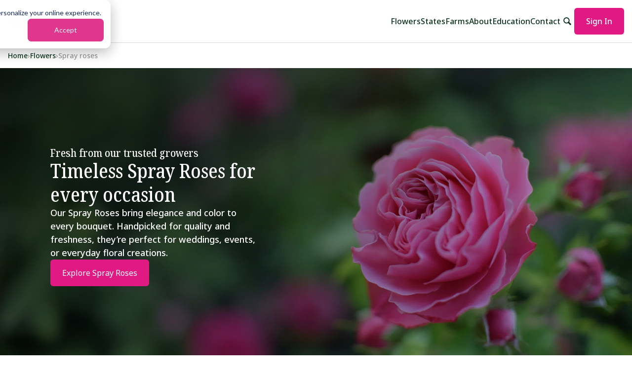

--- FILE ---
content_type: text/html;charset=utf-8
request_url: https://www.ibuyflowers.com/flowers/categories/spray_roses
body_size: 8023
content:
<!doctype html><html lang="en"><head>
    <link rel="preconnect" href="https://fonts.googleapis.com">
    <link rel="preconnect" href="https://fonts.gstatic.com" crossorigin>
    <link href="https://fonts.googleapis.com/css2?family=Noto+Sans:ital,wght@0,100..900;1,100..900&amp;family=Noto+Serif:ital,wdth,wght@0,62.5..100,100..900;1,62.5..100,100..900&amp;display=swap" rel="stylesheet">

    <meta charset="utf-8">

    <!-- -->
     
    <!-- -->

    
    <title>Spray Roses</title>
     
    <link rel="shortcut icon" href="https://7574663.fs1.hubspotusercontent-na1.net/hubfs/7574663/ibuyflowers-icon-1.png">
    
    <meta name="description" content="Discover premium flowers from trusted growers. Choose from 9,000+ varieties with fresh blooms, free shipping, and risk-free orders.">

    <!-- Optional SEO and Social Enhancements -->
    <link rel="canonical" href="https://www.ibuyflowers.com/flowers/categories/spray_roses">

    <!-- Robots control (default allows indexing) -->
    <meta name="robots" content="index, follow">

    <!-- Open Graph & Twitter Meta Tags for social sharing -->
    <meta property="og:title" content="Spray Roses">
    <meta property="og:description" content="Discover premium flowers from trusted growers. Choose from 9,000+ varieties with fresh blooms, free shipping, and risk-free orders.">
    <meta property="og:image" content="https://7574663.fs1.hubspotusercontent-na1.net/hubfs/7574663/raw_assets/public/themes/ibf-theme-2025/src/assets/images/social-share-default.jpg">
    <meta name="twitter:image" content="https://7574663.fs1.hubspotusercontent-na1.net/hubfs/7574663/raw_assets/public/themes/ibf-theme-2025/src/assets/images/social-share-default.jpg">
    <meta property="og:image:width" content="1200">
    <meta property="og:image:height" content="630">
    <meta property="og:image:alt" content="iBuyFlowers - Fresh Flowers Delivered">
    <meta property="og:url" content="https://www.ibuyflowers.com/flowers/categories/spray_roses">
    <meta name="twitter:card" content="summary_large_image">

    <!-- Preload key assets for performance -->
    <link rel="preload" as="style" href="https://7574663.fs1.hubspotusercontent-na1.net/hubfs/7574663/hub_generated/template_assets/1/195290933098/1769420474048/template_main.min.css">
    <!-- Example font preload (optional) -->
    <!-- <link rel="preload" as="font" href="" type="font/woff2" crossorigin> -->

    <!-- Hotjar Tracking Code for https://www.ibuyflowers.com -->
    <script>
      (function (h, o, t, j, a, r) {
        h.hj =
          h.hj ||
          function () {
            (h.hj.q = h.hj.q || []).push(arguments);
          };
        h._hjSettings = { hjid: 1608587, hjsv: 6 };
        a = o.getElementsByTagName('head')[0];
        r = o.createElement('script');
        r.async = 1;
        r.src = t + h._hjSettings.hjid + j + h._hjSettings.hjsv;
        a.appendChild(r);
      })(window, document, 'https://static.hotjar.com/c/hotjar-', '.js?sv=');
    </script>

    <!-- Global site tag (gtag.js) - Google Ads: AW-869926913 -->
    <script async src="https://www.googletagmanager.com/gtag/js?id=AW-869926913"></script>
    <script>
      window.dataLayer = window.dataLayer || [];
      function gtag() {
        dataLayer.push(arguments);
      }
      gtag('js', new Date());
      gtag('config', 'AW-869926913');
    </script>

    <!-- Structured Data: Website Schema -->
    <script type="application/ld+json">
      {
        "@context": "https://schema.org",
        "@type": "WebSite",
        "name": "iBuyFlowers",
        "url": "https://www.ibuyflowers.com",
        "potentialAction": {
          "@type": "SearchAction",
          "target": "https://www.ibuyflowers.com/search?query={search_term_string}",
          "query-input": "required name=search_term_string"
        }
      }
    </script>

         <meta name="viewport" content="width=device-width, initial-scale=1">

    
    <meta property="og:description" content="Discover premium flowers from trusted growers. Choose from 9,000+ varieties with fresh blooms, free shipping, and risk-free orders.">
    <meta property="og:title" content="Spray Roses">
    <meta name="twitter:description" content="Discover premium flowers from trusted growers. Choose from 9,000+ varieties with fresh blooms, free shipping, and risk-free orders.">
    <meta name="twitter:title" content="Spray Roses">

    

    
  <script id="hs-search-input__valid-content-types" type="application/json">
    [
      
        "SITE_PAGE",
      
        "LANDING_PAGE",
      
        "BLOG_POST",
      
        "LISTING_PAGE",
      
        "KNOWLEDGE_ARTICLE",
      
        "HS_CASE_STUDY"
      
    ]
  </script>

    <style>
a.cta_button{-moz-box-sizing:content-box !important;-webkit-box-sizing:content-box !important;box-sizing:content-box !important;vertical-align:middle}.hs-breadcrumb-menu{list-style-type:none;margin:0px 0px 0px 0px;padding:0px 0px 0px 0px}.hs-breadcrumb-menu-item{float:left;padding:10px 0px 10px 10px}.hs-breadcrumb-menu-divider:before{content:'›';padding-left:10px}.hs-featured-image-link{border:0}.hs-featured-image{float:right;margin:0 0 20px 20px;max-width:50%}@media (max-width: 568px){.hs-featured-image{float:none;margin:0;width:100%;max-width:100%}}.hs-screen-reader-text{clip:rect(1px, 1px, 1px, 1px);height:1px;overflow:hidden;position:absolute !important;width:1px}
</style>

<link rel="stylesheet" href="https://7574663.fs1.hubspotusercontent-na1.net/hubfs/7574663/hub_generated/template_assets/1/195290933098/1769420474048/template_main.min.css">
<link rel="stylesheet" href="https://7052064.fs1.hubspotusercontent-na1.net/hubfs/7052064/hub_generated/module_assets/1/-2712622/1769462030952/module_search_input.min.css">
<link rel="stylesheet" href="https://7574663.fs1.hubspotusercontent-na1.net/hubfs/7574663/hub_generated/module_assets/1/196036193938/1764598515998/module_spotlight-banner-dynamic.min.css">
<link rel="stylesheet" href="https://7574663.fs1.hubspotusercontent-na1.net/hubfs/7574663/hub_generated/module_assets/1/195399261625/1768233064075/module_usps.min.css">
<link rel="stylesheet" href="https://7574663.fs1.hubspotusercontent-na1.net/hubfs/7574663/hub_generated/module_assets/1/197183412815/1765532393382/module_form-section.min.css">
    

    
    <link rel="canonical" href="https://www.ibuyflowers.com/flowers/categories/spray_roses">

<!-- Google Tag Manager -->
<script>(function(w,d,s,l,i){w[l]=w[l]||[];w[l].push({'gtm.start':
new Date().getTime(),event:'gtm.js'});var f=d.getElementsByTagName(s)[0],
j=d.createElement(s),dl=l!='dataLayer'?'&l='+l:'';j.async=true;j.src=
'https://www.googletagmanager.com/gtm.js?id='+i+dl;f.parentNode.insertBefore(j,f);
})(window,document,'script','dataLayer','GTM-WV7H9FV');</script>
<!-- End Google Tag Manager -->
<meta property="og:url" content="https://www.ibuyflowers.com/flowers/categories/spray_roses">
<meta name="twitter:card" content="summary">
<meta http-equiv="content-language" content="en">







    <!-- HubSpot tracking code -->
    <script type="text/javascript" id="hs-script-loader" async defer src="https://js.hs-scripts.com/7574663.js"></script>
  <meta name="generator" content="HubSpot"></head>
  <body>
    <div class="body-wrapper   hs-content-id-197529489713 hs-site-page page ">
       <div data-global-resource-path="themes/ibf-theme-2025/src/templates/partials/header.html"><header class="ibf-header">
  <a href="#main-content" class="header__skip">Skip to content</a>

  <div class="ibf-header-container">
    <div class="ibf-header-left">
      <div id="hs_cos_wrapper_site_logo" class="hs_cos_wrapper hs_cos_wrapper_widget hs_cos_wrapper_type_module widget-type-logo" style="" data-hs-cos-general-type="widget" data-hs-cos-type="module">
  






















  
  <span id="hs_cos_wrapper_site_logo_hs_logo_widget" class="hs_cos_wrapper hs_cos_wrapper_widget hs_cos_wrapper_type_logo" style="" data-hs-cos-general-type="widget" data-hs-cos-type="logo"><a href="http://www.ibuyflowers.com" id="hs-link-site_logo_hs_logo_widget" style="border-width:0px;border:0px;"><img src="https://7574663.fs1.hubspotusercontent-na1.net/hub/7574663/hubfs/ibf-logo-pink.png?width=347&amp;height=62&amp;name=ibf-logo-pink.png" class="hs-image-widget " height="62" style="height: auto;width:347px;border-width:0px;border:0px;" width="347" alt="ibuyflowers" title="ibuyflowers" loading="eager" srcset="https://7574663.fs1.hubspotusercontent-na1.net/hub/7574663/hubfs/ibf-logo-pink.png?width=174&amp;height=31&amp;name=ibf-logo-pink.png 174w, https://7574663.fs1.hubspotusercontent-na1.net/hub/7574663/hubfs/ibf-logo-pink.png?width=347&amp;height=62&amp;name=ibf-logo-pink.png 347w, https://7574663.fs1.hubspotusercontent-na1.net/hub/7574663/hubfs/ibf-logo-pink.png?width=521&amp;height=93&amp;name=ibf-logo-pink.png 521w, https://7574663.fs1.hubspotusercontent-na1.net/hub/7574663/hubfs/ibf-logo-pink.png?width=694&amp;height=124&amp;name=ibf-logo-pink.png 694w, https://7574663.fs1.hubspotusercontent-na1.net/hub/7574663/hubfs/ibf-logo-pink.png?width=868&amp;height=155&amp;name=ibf-logo-pink.png 868w, https://7574663.fs1.hubspotusercontent-na1.net/hub/7574663/hubfs/ibf-logo-pink.png?width=1041&amp;height=186&amp;name=ibf-logo-pink.png 1041w" sizes="(max-width: 347px) 100vw, 347px"></a></span>
</div>
    </div>

    <div class="ibf-header-right">
      <button class="menu-toggle" aria-label="Toggle menu" aria-expanded="false" aria-controls="primary-navigation">
        <span></span>
        <span></span>
        <span></span>
      </button>
      <nav id="primary-navigation" class="ibf-header-nav">
        <a href="/flowers">Flowers</a>
        <a href="/states">States</a>
        <a href="/farms/countries">Farms</a>
        <a href="/about">About</a>
        <a href="/education">Education</a>
        <a href="/contact">Contact</a>

        <!-- 🔍 Search icon -->

        <button class="search-toggle" aria-label="Open search">
          <svg width="20px" height="20px" viewbox="0 0 20 20" xmlns="http://www.w3.org/2000/svg">
            <path d="M17.545 15.467l-3.779-3.779a6.15 6.15 0 0 0 .898-3.21c0-3.417-2.961-6.377-6.378-6.377A6.185 6.185 0 0 0 2.1 8.287c0 3.416 2.961 6.377 6.377 6.377a6.15 6.15 0 0 0 3.115-.844l3.799 3.801a.953.953 0 0 0 1.346 0l.943-.943c.371-.371.236-.84-.135-1.211zM4.004 8.287a4.282 4.282 0 0 1 4.282-4.283c2.366 0 4.474 2.107 4.474 4.474a4.284 4.284 0 0 1-4.283 4.283c-2.366-.001-4.473-2.109-4.473-4.474z" />
          </svg>
        </button>

        <!-- Hidden search bar -->
        <div class="ibf-header-search">
          <div id="hs_cos_wrapper_site_search" class="hs_cos_wrapper hs_cos_wrapper_widget hs_cos_wrapper_type_module" style="" data-hs-cos-general-type="widget" data-hs-cos-type="module">




  








<div class="hs-search-field">

    <div class="hs-search-field__bar">
      <form data-hs-do-not-collect="true" action="/hs-search-results">
        
        <input type="text" class="hs-search-field__input" name="term" autocomplete="off" aria-label="Search" placeholder="Search...">

        
          
            <input type="hidden" name="type" value="SITE_PAGE">
          
        
          
        
          
            <input type="hidden" name="type" value="BLOG_POST">
          
        
          
        
          
        
          
        

        
      </form>
    </div>
    <ul class="hs-search-field__suggestions"></ul>
</div></div>
        </div>

        <a href="https://app.ibuyflowers.com/shopping/home" class="btn btn-primary">
          Sign In
        </a>
      </nav>
    </div>
  </div>
  <script>
    const toggleButton = document.querySelector('.menu-toggle');
    const nav = document.querySelector('.ibf-header-nav');
    const html = document.documentElement;
    const body = document.body;

    toggleButton.addEventListener('click', function () {
      this.classList.toggle('active');
      nav.classList.toggle('active');

      const expanded = this.getAttribute('aria-expanded') === 'true' || false;
      this.setAttribute('aria-expanded', !expanded);

      // 🔒 Lock scroll when menu is open
      if (nav.classList.contains('active')) {
        body.classList.add('no-scroll');
        html.classList.add('no-scroll');
      } else {
        body.classList.remove('no-scroll');
        html.classList.remove('no-scroll');
      }
    });

    const searchToggle = document.querySelector('.search-toggle');
    const searchContainer = document.querySelector('.ibf-header-search');

    if (searchToggle && searchContainer) {
      searchToggle.addEventListener('click', function () {
        searchContainer.classList.toggle('active');
      });
    }
  </script>
</header></div> 

      <main id="main-content" class="main-content">
        
        <!-- ignore -->
         
        <!-- ignore -->
        
        <!-- ignore -->
        
        <!-- ignore -->
                     
        <div class="breadcrumb-container flex-row j-c-center">
          <nav class="breadcrumbs container max-12 flex-row gap-10">
            <a href="/">Home</a>

               
            <span class="divider">›</span>

            
            <a href="/flowers">Flowers</a>
                 
            <span class="divider">›</span>
            <span class="current">Spray roses</span>
             
          </nav>
        </div>
          
        <!-- ignore -->
        
<!-- Section -->

<!-- Section -->
<div id="hs_cos_wrapper_spotlight_banner_dynamic" class="hs_cos_wrapper hs_cos_wrapper_widget hs_cos_wrapper_type_module" style="" data-hs-cos-general-type="widget" data-hs-cos-type="module"><section id="spotlight-banner-dynamic" class="spotlight-banner bg-image white-text gradient-overlay" style="background-image: url('https://7574663.fs1.hubspotusercontent-na1.net/hubfs/7574663/IBF-theme-2025/images/flowers/spray_rose.jpg');">
  
  <div class="container max-10 flex-column gap-24px">
    <!-- Mobile Image -->
    
    <div class="aspect-ratio-container hidden-image">
      <img src="https://7574663.fs1.hubspotusercontent-na1.net/hubfs/7574663/IBF-theme-2025/images/flowers/spray_rose.jpg" alt="spray_rose" loading="eager">
    </div>
    

    <!-- Content Container -->
    <div class="spotlight-banner-content container max-4 flex-column a-i-start gap-1">
      <div class="intro-text-container container flex-column gap-5">
        
        <h4 class="t-left">Fresh from our trusted growers</h4>
         
        <h1 class="large">Timeless Spray Roses for every occasion</h1>
         
        <p class="t-left">Our Spray Roses bring elegance and color to every bouquet. Handpicked for quality and freshness, they’re perfect for weddings, events, or everyday floral creations.</p>
        
      </div>

      
      <a href="#all-flowers" class="btn btn-primary">
        Explore Spray Roses
      </a>
      
    </div>
  </div>
</section></div>
<!-- Section -->
<div id="hs_cos_wrapper_usps" class="hs_cos_wrapper hs_cos_wrapper_widget hs_cos_wrapper_type_module" style="" data-hs-cos-general-type="widget" data-hs-cos-type="module">

<section id="usp-section" class="usp-section cream">
  <div class="container max-12 flex-row z-10 a-i-center gap-1">
     
       

    <div class="container flex-row a-i-center j-c-center gap-1">
      <img src="https://7574663.fs1.hubspotusercontent-na1.net/hubfs/7574663/raw_assets/public/themes/ibf-theme-2025/src/assets/images/icons/Icons_Flower_Green.png" class="img-square" alt="USP icon" loading="eager">
      <div class="flex-column gap-25">
        <p class="bold">9,000+ varieties available</p>
        <p>Broadest assortment in the U.S.</p>
      </div>
    </div>

     
       

    <div class="container flex-row a-i-center j-c-center gap-1">
      <img src="https://7574663.fs1.hubspotusercontent-na1.net/hubfs/7574663/raw_assets/public/themes/ibf-theme-2025/src/assets/images/icons/Icons_Rose_Green.png" class="img-square" alt="USP icon" loading="eager">
      <div class="flex-column gap-25">
        <p class="bold">Directly from 100+ Farms</p>
        <p>Freshest quality, no middlemen</p>
      </div>
    </div>

     
       

    <div class="container flex-row a-i-center j-c-center gap-1">
      <img src="https://7574663.fs1.hubspotusercontent-na1.net/hubfs/7574663/raw_assets/public/themes/ibf-theme-2025/src/assets/images/icons/Icons_Delivery_fast_Green.png" class="img-square" alt="USP icon" loading="eager">
      <div class="flex-column gap-25">
        <p class="bold">Free shipping on Full Boxes</p>
        <p>Save money, nationwide delivery</p>
      </div>
    </div>

     
       

    <div class="container flex-row a-i-center j-c-center gap-1">
      <img src="https://7574663.fs1.hubspotusercontent-na1.net/hubfs/7574663/raw_assets/public/themes/ibf-theme-2025/src/assets/images/icons/Icons_Price_tag_Green.png" class="img-square" alt="USP icon" loading="eager">
      <div class="flex-column gap-25">
        <p class="bold">No charge until packing week</p>
        <p>Risk-free orders, pay before ship date</p>
      </div>
    </div>

    
  </div>
</section></div>
<!-- Section -->
<div id="hs_cos_wrapper_article_intro" class="hs_cos_wrapper hs_cos_wrapper_widget hs_cos_wrapper_type_module" style="" data-hs-cos-general-type="widget" data-hs-cos-type="module"><section id="article-intro-section" class="module white">
  <p class="debug">article-intro-section.module</p>
  <div class="container max-8 flex-column gap-1">
    <div class="container max-8 flex-column gap-5">
      <!-- prettier-ignore -->
      
      <h2>Premium-quality Spray Roses direct from growers</h2>
      

      <!-- prettier-ignore -->
      
      <p class="intro">Whether you’re crafting bridal bouquets or event centerpieces, our Spray Roses offer the perfect balance of quality, freshness, and color. Each bloom tells a story — bringing nature’s finest details to your designs.</p>
      

      <!-- prettier-ignore -->
      
      <p>We partner with trusted growers to deliver premium Spray Roses directly to your door. Shop by color, length, or variety and experience consistent freshness with every order.</p>
      
    </div>

    

    <!-- prettier-ignore -->
    
  </div>
</section></div>
<!-- Section -->


<!-- grid with cards -->
                                                                                                                                                                                            
    
                                                                               
                                                                                                                            
    
    
                                                                                              

<section id="all-flowers" class="container flex-column gap-1">
  <!-- Section Header -->
  <div class="container flex-row between a-i-center gap-25 max-12">
    <h2 class="section-title">All Spray Roses</h2>
    <!-- Desktop Button -->
    
    <p class="t-right">Total of 6 Spray Roses</p>
  </div>

  <div class="grid-container">
    
    <a class="flower-card-new" href="https://app.ibuyflowers.com/shopping/products?sortBy=best_offer&amp;search=Spray+Roses+Assorted">
      <div class="img-container img-square">
        <img src="https://7574663.fs1.hubspotusercontent-na1.net/hubfs/7574663/IBF-theme-2025/images/varieties/Spray_Roses_Assorted.jpg" alt="Assorted" loading="lazy">
      </div>
      <div class="text-container container flex-column gap-5">
        <div class="container flex-row between">
          <p class="description">Spray Roses</p>
        </div>
        <div class="container flex-column gap-5">
          <p class="product-title">Assorted</p>
        </div>
      </div>
    </a>
    
    <a class="flower-card-new" href="https://app.ibuyflowers.com/shopping/products?sortBy=best_offer&amp;search=Spray+Roses+White+Majolika">
      <div class="img-container img-square">
        <img src="https://7574663.fs1.hubspotusercontent-na1.net/hubfs/7574663/IBF-theme-2025/images/varieties/Spray_Roses_White_Majolika.jpg" alt="White Majolika" loading="lazy">
      </div>
      <div class="text-container container flex-column gap-5">
        <div class="container flex-row between">
          <p class="description">Spray Roses</p>
        </div>
        <div class="container flex-column gap-5">
          <p class="product-title">White Majolika</p>
        </div>
      </div>
    </a>
    
    <a class="flower-card-new" href="https://app.ibuyflowers.com/shopping/products?date=20251104&amp;search=Spray+Roses+Floreana&amp;search_type=click&amp;search_source=search_bar&amp;variety=8fa753ab-5273-4115-962a-3e5688f4db42">
      <div class="img-container img-square">
        <img src="https://7574663.fs1.hubspotusercontent-na1.net/hubfs/7574663/Floreana%20Spray%20Roses.jpg" alt="Floreana" loading="lazy">
      </div>
      <div class="text-container container flex-column gap-5">
        <div class="container flex-row between">
          <p class="description">Spray Roses</p>
        </div>
        <div class="container flex-column gap-5">
          <p class="product-title">Floreana</p>
        </div>
      </div>
    </a>
    
    <a class="flower-card-new" href="https://app.ibuyflowers.com/shopping/products?sortBy=best_offer&amp;search=Spray+Roses+Lydia">
      <div class="img-container img-square">
        <img src="https://7574663.fs1.hubspotusercontent-na1.net/hubfs/7574663/IBF-theme-2025/images/varieties/spray_roses_lydia.jpg" alt="Lydia" loading="lazy">
      </div>
      <div class="text-container container flex-column gap-5">
        <div class="container flex-row between">
          <p class="description">Spray Roses</p>
        </div>
        <div class="container flex-column gap-5">
          <p class="product-title">Lydia</p>
        </div>
      </div>
    </a>
    
    <a class="flower-card-new" href="https://app.ibuyflowers.com/shopping/products?sortBy=best_offer&amp;search=Spray+Roses+Brilliant+Stars+Leo">
      <div class="img-container img-square">
        <img src="https://7574663.fs1.hubspotusercontent-na1.net/hubfs/7574663/IBF-theme-2025/images/varieties/spray_roses_brilliant_stars_leo.jpg" alt="Brilliant Stars Leo" loading="lazy">
      </div>
      <div class="text-container container flex-column gap-5">
        <div class="container flex-row between">
          <p class="description">Spray Roses</p>
        </div>
        <div class="container flex-column gap-5">
          <p class="product-title">Brilliant Stars Leo</p>
        </div>
      </div>
    </a>
    
    <a class="flower-card-new" href="https://app.ibuyflowers.com/shopping/products?sortBy=best_offer&amp;search=Spray+Roses+Bright+Sensation">
      <div class="img-container img-square">
        <img src="https://7574663.fs1.hubspotusercontent-na1.net/hubfs/7574663/IBF-theme-2025/images/varieties/spray_roses_bright_sensation.jpg" alt="Bright Sensation" loading="lazy">
      </div>
      <div class="text-container container flex-column gap-5">
        <div class="container flex-row between">
          <p class="description">Spray Roses</p>
        </div>
        <div class="container flex-column gap-5">
          <p class="product-title">Bright Sensation</p>
        </div>
      </div>
    </a>
    
  </div>
</section>

<!-- ignore -->
<div id="hs_cos_wrapper_categories" class="hs_cos_wrapper hs_cos_wrapper_widget hs_cos_wrapper_type_module" style="" data-hs-cos-general-type="widget" data-hs-cos-type="module"><section id="categories-cards-dynamic" class="module white">
  
  <p class="debug">categories-cards-dynamic.module</p>

  <div class="container max-12 flex-column z-10 gap-24px">
    <!-- Header -->
    <div class="container flex-row between a-i-center gap-25">
      
      <h2>Other Categories</h2>
       
    </div>

    <!-- Categories -->
    <div class="container flex-row gap-24px side-scroll">
       
      <!-- -->
      
      <!-- -->
      
      <!-- -->

      <!-- -->
           

      <a href="/flowers/categories/roses" class="category-card container categories-card flex-column gap-5 t-center" rel="nofollow">
        <div class="img-container border-100 img-square">
          <img src="https://7574663.fs1.hubspotusercontent-na1.net/hubfs/7574663/IBF-theme-2025/images/varieties/Playa_Blanca.jpg" alt="Playa_Blanca" class="min-category-card img-round" loading="lazy">
        </div>
        <p class="small">Roses</p>
      </a>

          

      <a href="/flowers/categories/ranunculus" class="category-card container categories-card flex-column gap-5 t-center" rel="nofollow">
        <div class="img-container border-100 img-square">
          <img src="https://7574663.fs1.hubspotusercontent-na1.net/hubfs/7574663/IBF-theme-2025/images/varieties/Ranunculus_Butterfly_Graces.jpg" alt="Ranunculus_Butterfly_Graces" class="min-category-card img-round" loading="lazy">
        </div>
        <p class="small">Ranunculus</p>
      </a>

          

      <a href="/flowers/categories/garden_roses" class="category-card container categories-card flex-column gap-5 t-center" rel="nofollow">
        <div class="img-container border-100 img-square">
          <img src="https://7574663.fs1.hubspotusercontent-na1.net/hubfs/7574663/IBF-theme-2025/images/varieties/Garden_Roses_MayraS_Peach_Version_1.jpg" alt="Garden_Roses_MayraS_Peach_Version_1" class="min-category-card img-round" loading="lazy">
        </div>
        <p class="small">Garden Roses</p>
      </a>

          

      <a href="/flowers/categories/hydrangea" class="category-card container categories-card flex-column gap-5 t-center" rel="nofollow">
        <div class="img-container border-100 img-square">
          <img src="https://7574663.fs1.hubspotusercontent-na1.net/hubfs/7574663/IBF-theme-2025/images/varieties/Hydrangea_Shocking_Blue_Select.webp" alt="Hydrangea_Shocking_Blue_Select" class="min-category-card img-round" loading="lazy">
        </div>
        <p class="small">Hydrangea</p>
      </a>

          

      <a href="/flowers/categories/delphinium" class="category-card container categories-card flex-column gap-5 t-center" rel="nofollow">
        <div class="img-container border-100 img-square">
          <img src="https://7574663.fs1.hubspotusercontent-na1.net/hubfs/7574663/IBF-theme-2025/images/varieties/Delphinium_Sky_Waltz_Blue.jpg" alt="Delphinium_Sky_Waltz_Blue" class="min-category-card img-round" loading="lazy">
        </div>
        <p class="small">Delphinium</p>
      </a>

          

      <a href="/flowers/categories/spray_roses" class="category-card container categories-card flex-column gap-5 t-center" rel="nofollow">
        <div class="img-container border-100 img-square">
          <img src="https://7574663.fs1.hubspotusercontent-na1.net/hubfs/7574663/IBF-theme-2025/images/varieties/Spray_Roses_White_Majolika.jpg" alt="Spray_Roses_White_Majolika" class="min-category-card img-round" loading="lazy">
        </div>
        <p class="small">Spray Roses</p>
      </a>

      
    </div>

    <!-- Mobile Button -->
    
  </div>
</section></div>

<!-- Form -->
<div id="hs_cos_wrapper_form_newsletter" class="hs_cos_wrapper hs_cos_wrapper_widget hs_cos_wrapper_type_module" style="" data-hs-cos-general-type="widget" data-hs-cos-type="module"><section id="form-section" class="module extra-light-pink">
    

  <div class="container flex-row between gap-24px max-8">
    <p class="debug">form-section.module</p>

     
    <div class="banner-form-container container flex-column max-8 gap-1">
      <div class="flex-column gap-25 max-6">
        <h3>Newsletter</h3>
        
      </div>

       <span id="hs_cos_wrapper_form_newsletter_" class="hs_cos_wrapper hs_cos_wrapper_widget hs_cos_wrapper_type_form" style="" data-hs-cos-general-type="widget" data-hs-cos-type="form"><h3 id="hs_cos_wrapper_form_newsletter__title" class="hs_cos_wrapper form-title" data-hs-cos-general-type="widget_field" data-hs-cos-type="text"></h3>

<div id="hs_form_target_form_newsletter_"></div>









</span>

      <script>
        document.addEventListener('DOMContentLoaded', function () {
          const jobName = 'Spray Roses';
          console.log('🧩 Submitting vacancy name:', jobName);

          // Wait until form loads
          const interval = setInterval(() => {
            const input = document.querySelector('input[name="vacancy"]');
            if (input) {
              input.value = jobName;
              input.dispatchEvent(new Event('input', { bubbles: true }));
              clearInterval(interval);
              console.log('✅ Vacancy field filled with:', jobName);
            }
          }, 300);
          setTimeout(() => clearInterval(interval), 10000);
        });
      </script>
    </div>
    
  </div>
</section></div>

<!-- ignore -->
<div id="hs_cos_wrapper_rescue_section" class="hs_cos_wrapper hs_cos_wrapper_widget hs_cos_wrapper_type_module" style="" data-hs-cos-general-type="widget" data-hs-cos-type="module"><section id="rescue-section" class="module cream">
  <p class="debug">rescue-section.module</p>
  <div class="container max-8 flex-column gap-1">
    <div class="container max-8 flex-column gap-5">
      <!-- prettier-ignore -->

      <h2>Craving More Floral Variety?</h2>

      <!-- prettier-ignore -->

      
      <!-- prettier-ignore -->

      <p>
        Explore over 8000+ varieties on our website (the availability depends on
        the farms live inventory). Click below to immerse yourself in our
        expansive catalog, get free access to 100+ Farms, receive personalized
        support and have doorstep freshness guaranteed! Unearth a universe of
        floral inspiration for your next event or arrangement, with no
        limitations.
      </p>
    </div>
    <!-- prettier-ignore -->

    <a href="https://app.ibuyflowers.com/shopping/products" class="btn btn-primary">
  Sign Up &amp; Start Ordering
    </a>
  </div>
</section></div>

<!-- ignore -->
<script>
  document.addEventListener('DOMContentLoaded', function () {
    const categoryName = 'Spray Roses';
    if (categoryName) {
      document.title = `Shop Wholesale ${categoryName} Online | iBuyFlowers`;
      console.log('✅ Dynamic title set to:', document.title);
    } else {
      console.warn('⚠️ No category name found for dynamic title.');
    }
  });
</script>

<!-- ignore -->

      </main>
       <div data-global-resource-path="themes/ibf-theme-2025/src/templates/partials/footer.html"><footer class="ibf-footer">
  <div class="ibf-footer-container">
    <div class="ibf-footer-grid">
      <div class="ibf-footer-column">
        <h3>Company</h3>
        <a href="https://www.ibuyflowers.com/about">About Us</a>
        <a href="https://ibuyflowers.com/reviews">Reviews</a>
        <a href="https://ibuyflowers.com/careers">Careers</a>
      </div>
      <div class="ibf-footer-column">
        <h3>Most Popular</h3>
        <a href="https://www.ibuyflowers.com/flowers/categories/roses">Roses</a>
        <a href="https://www.ibuyflowers.com/flowers/categories/spray_roses">Spray Roses</a>
        <a href="https://www.ibuyflowers.com/flowers/categories/garden_roses">Garden Roses</a>
        <a href="https://www.ibuyflowers.com/flowers/categories/ranunculus">Ranunculus</a>
      </div>

      <div class="ibf-footer-column">
        <h3>Education</h3>
        <a href="https://www.ibuyflowers.com/education/flower-care">Flower Care</a>
        <a href="https://www.ibuyflowers.com/education/for-florists">For Florists</a>
        <a href="https://www.ibuyflowers.com/education/weddings-and-events">Weddings and Events</a>
        <a href="https://www.ibuyflowers.com/education/how-we-work">How We Work</a>
      </div>
      <div class="ibf-footer-column">
        <h3>Support</h3>
        <a href="https://help.ibuyflowers.com/knowledge">Frequently Asked Questions</a>
        <a href="https://help.ibuyflowers.com/knowledge/what-is-your-shipping-policy">Shipping Policy</a>
        <a href="https://ibuyflowers.com/contact">Contact Us</a>
        <a href="https://ibuyflowers.com/sitemap">Sitemap</a>
      </div>
      <div class="ibf-footer-column">
        <h3>Contact</h3>
        <a href="mailto:customerservice@ibuyflowers.com">Send us an email</a>
        <a href="tel:+18444289100">Give us a call</a>
        <a href="https://facebook.com/ibuyflowersllc" target="_blank">Message us on Facebook</a>
        <a href="https://www.ibuyflowers.com/sms-preferences">Manage SMS Preferences</a>
      </div>
    </div>
    <div class="ibf-footer-bottom">
      
      <a href="https://help.ibuyflowers.com/knowledge/what-is-your-privacy-policy">Privacy Policy</a>
      
      <a href="https://help.ibuyflowers.com/knowledge/term-and-conditions">Terms and conditions</a>
      <p>© iBuyFlowers 2025, All rights reserved</p>
    </div>
  </div>
</footer></div> 
    </div>
     
<!-- HubSpot performance collection script -->
<script defer src="/hs/hsstatic/content-cwv-embed/static-1.1293/embed.js"></script>
<script src="https://7574663.fs1.hubspotusercontent-na1.net/hubfs/7574663/hub_generated/template_assets/1/195289811230/1769420470574/template_main.min.js"></script>
<script>
var hsVars = hsVars || {}; hsVars['language'] = 'en';
</script>

<script src="/hs/hsstatic/cos-i18n/static-1.53/bundles/project.js"></script>
<script src="https://7052064.fs1.hubspotusercontent-na1.net/hubfs/7052064/hub_generated/module_assets/1/-2712622/1769462030952/module_search_input.min.js"></script>

    <!--[if lte IE 8]>
    <script charset="utf-8" src="https://js.hsforms.net/forms/v2-legacy.js"></script>
    <![endif]-->

<script data-hs-allowed="true" src="/_hcms/forms/v2.js"></script>

    <script data-hs-allowed="true">
        var options = {
            portalId: '7574663',
            formId: '73816991-5a7b-487e-9e48-b6cc3f0b02ca',
            formInstanceId: '8446',
            
            pageId: 'hubdb-197529489713-134542152-196892822370',
            
            region: 'na1',
            
            
            
            
            pageName: "Spray Roses",
            
            
            
            
            
            
            css: '',
            target: '#hs_form_target_form_newsletter_',
            
            
            
            
            
            
            
            contentType: "standard-page",
            
            
            
            formsBaseUrl: '/_hcms/forms/',
            
            
            
            formData: {
                cssClass: 'hs-form stacked hs-custom-form'
            }
        };

        options.getExtraMetaDataBeforeSubmit = function() {
            var metadata = {};
            

            if (hbspt.targetedContentMetadata) {
                var count = hbspt.targetedContentMetadata.length;
                var targetedContentData = [];
                for (var i = 0; i < count; i++) {
                    var tc = hbspt.targetedContentMetadata[i];
                     if ( tc.length !== 3) {
                        continue;
                     }
                     targetedContentData.push({
                        definitionId: tc[0],
                        criterionId: tc[1],
                        smartTypeId: tc[2]
                     });
                }
                metadata["targetedContentMetadata"] = JSON.stringify(targetedContentData);
            }

            return metadata;
        };

        hbspt.forms.create(options);
    </script>


<!-- Start of HubSpot Analytics Code -->
<script type="text/javascript">
var _hsq = _hsq || [];
_hsq.push(["setContentType", "standard-page"]);
_hsq.push(["setCanonicalUrl", "https:\/\/www.ibuyflowers.com\/flowers\/categories\/spray_roses"]);
_hsq.push(["setPageId", "hubdb-197529489713-134542152-196892822370"]);
_hsq.push(["setContentMetadata", {
    "contentPageId": "hubdb-197529489713-134542152-196892822370",
    "legacyPageId": "hubdb-197529489713-134542152-196892822370",
    "contentFolderId": null,
    "contentGroupId": null,
    "abTestId": null,
    "languageVariantId": 197529489713,
    "languageCode": "en",
    
    
}]);
</script>

<script type="text/javascript" id="hs-script-loader" async defer src="/hs/scriptloader/7574663.js"></script>
<!-- End of HubSpot Analytics Code -->


<script type="text/javascript">
var hsVars = {
    render_id: "9b98e5a6-8735-40fd-8499-df357c914588",
    ticks: 1769514406403,
    page_id: 197529489713,
    dynamic_page_id: "hubdb-197529489713-134542152-196892822370",
    content_group_id: 0,
    portal_id: 7574663,
    app_hs_base_url: "https://app.hubspot.com",
    cp_hs_base_url: "https://cp.hubspot.com",
    language: "en",
    analytics_page_type: "standard-page",
    scp_content_type: "",
    
    analytics_page_id: "hubdb-197529489713-134542152-196892822370",
    category_id: 1,
    folder_id: 0,
    is_hubspot_user: false
}
</script>


<script defer src="/hs/hsstatic/HubspotToolsMenu/static-1.432/js/index.js"></script>

<!-- Google Tag Manager (noscript) -->
<noscript><iframe src="https://www.googletagmanager.com/ns.html?id=GTM-WV7H9FV" height="0" width="0" style="display:none;visibility:hidden"></iframe></noscript>
<!-- End Google Tag Manager (noscript) -->


    <script async src="https://www.instagram.com/embed.js"></script>

    <script type="application/ld+json">
      {
        "@context": "https://schema.org",
        "@type": "Organization",
        "name": "iBuyFlowers",
        "url": "https://www.ibuyflowers.com",
        "logo": "https://www.ibuyflowers.com/hubfs/ibuyflowers-logo.png",
        "sameAs": [
          "https://www.facebook.com/ibuyflowersllc/",
          "https://www.instagram.com/ibuyflowers/",
          "https://www.linkedin.com/company/ibuyflowers/"
        ],
        "contactPoint": [
          {
            "@type": "ContactPoint",
            "telephone": "+1-305-422-9020",
            "contactType": "customer service",
            "areaServed": "US"
          }
        ]
      }
    </script>
    <script>
      console.log('🧩 Full blogs dataset:', null);
    </script>
    
    <script>
      console.log('🧩 HubDB Debug: Found 55 total rows');
    </script>
    <script>
      console.log("🧩 Debug: Found 0 filtered blog rows");
      
    </script>

         
                                                                                                                                                                                                                                                                                                                                         

<!-- End of product schema -->


<!-- -->

<!-- -->

<!-- -->

<script>
  
</script>


<script>
  
</script>


<!-- -->

<!-- -->


<!-- -->

<!-- -->

<script>
  
</script>


<!-- -->


<script>
  
</script>



<!-- End of blog schema -->
  
</body></html>

--- FILE ---
content_type: text/css
request_url: https://7574663.fs1.hubspotusercontent-na1.net/hubfs/7574663/hub_generated/template_assets/1/195290933098/1769420474048/template_main.min.css
body_size: 7213
content:
.hs-search-results__listing{display:flex;flex-direction:column;gap:1rem}.hs-search-results__listing li{border:1px solid var(--IBF-medium-grey);border-radius:.5rem;padding:1rem!important}.hs-search-results__description{display:-webkit-box;-webkit-line-clamp:1;-webkit-box-orient:vertical;color:var(--IBF-dark-grey);line-height:1.5;max-height:6em;overflow:hidden;text-overflow:ellipsis}.hs-search-results__title{font-size:inherit;font-weight:var(--font-weight-medium);margin-bottom:.5rem}.hs-search-results__title:hover{color:var(--IBF-pink);text-decoration:none}.hs-search-field__suggestions{display:none}.hs-search-results__pagination{margin-top:2rem;text-align:center}.hs-search-field--open .hs-search-field__suggestions{display:none}.button,.hs-button,button{cursor:pointer;display:inline-block;text-align:center;transition:all .15s linear;white-space:normal}.button:disabled,.hs-button:disabled,button:disabled{background-color:#d0d0d0;border-color:#d0d0d0;color:#e6e6e6}.no-button,.no-button:active,.no-button:focus,.no-button:hover{background:none;border:none;border-radius:0;color:initial;font-family:inherit;font-size:inherit;font-style:inherit;font-weight:inherit;letter-spacing:inherit;line-height:inherit;margin-bottom:0;padding:0;text-align:left;text-decoration:none;transition:none}.btn{border:none;border-radius:6px;font:inherit;font-size:16px;padding:1em 1.5em;text-decoration:none;transition:.3s ease;white-space:nowrap;width:auto;width:fit-content;z-index:10}.btn:hover{cursor:pointer}.btn-primary{background:var(--IBF-pink);color:var(--IBF-white)!important}.btn-primary:hover{background:var(--IBF-dark-pink);color:var(--IBF-white)}.btn-secondary{background:none;border:1px solid var(--IBF-pink);color:var(--IBF-pink)}.btn-secondary:hover{background:var(--IBF-pink);color:var(--IBF-white)}.btn-tertiary{background:none;border:1px solid var(--IBF-green);color:var(--IBF-green)}.btn-tertiary:hover{background:var(--IBF-green);color:var(--IBF-white)}.btn-quaternary{background:none;border:1px solid var(--IBF-white);color:var(--IBF-white)}.btn-quaternary:hover{background:var(--IBF-white);color:var(--IBF-green)}.btn-confirmed{background-color:var(--IBF-green);color:#fff}.btn-confirmed:hover{background-color:var(--IBF-soft-green);border:none;color:#fff;cursor:default!important}.btn-footer{background-color:none;color:var(--IBF-green)}.btn-footer,.btn-footer:hover{border:1px solid var(--IBF-green)}.btn-footer:hover{background-color:var(--IBF-green);color:#fff}button.confirmed{cursor:default}button.confirmed,button.confirmed:hover{background-color:var(--IBF-medium-green);color:#fff}.desktop-btn{display:flex}.mobile-btn{display:none}@media (max-width:767px){.desktop-btn{display:none}.mobile-btn{display:flex}.banner-card .btn{font-size:14px;padding:.9em 1.2em}}body{line-height:1.4;overflow-wrap:break-word}html[lang^=ja] body,html[lang^=ko] body,html[lang^=zh] body{line-break:strict;overflow-wrap:normal;word-break:break-all}.red-text{color:red}ol ol,ol ul,ul ol,ul ul{margin:0}ol,ul{font-weight:var(--font-weight-medium)}ul.no-list{list-style:none;margin:0;padding-left:0}pre{overflow:auto}code{vertical-align:bottom}blockquote{max-width:var(--col-6)}hr{border:none;border-bottom:1px solid #ccc}img{font-size:.583rem;word-break:normal}body{color:var(--IBF-green);font-family:Noto Sans,sans-serif;font-size:18px}h1,h2,h3,h4,h5,h6{font-family:"Noto Serif",serif;font-weight:var(--font-weight-medium);line-height:var(--line-height-120);transition:.3s}@supports (font-stretch:75%){h1,h2,h3,h4{font-stretch:75%}}@supports not (font-stretch:75%){h1,h2,h3,h4{font-variation-settings:"wdth" 75}}h1,h2.large{font-size:40px}h2{font-size:32px}h3{font-size:28px}h2.white,h3.white{color:#fff}h4{color:var(--IBF-pink);font-size:22px}h4.small{font-size:18px}.intro,h5{font-family:"Noto Serif",serif;font-size:20px;font-weight:var(--font-weight-regular)}.intro,h5,p{line-height:var(--line-height-150)}p{font-weight:var(--font-weight-medium);transition:.3s}p.regular{font-weight:var(--font-weight-regular)}p.bold{font-weight:var(--font-weight-bold)}p.italic{font-style:italic;font-weight:var(--font-weight-regular)}p.small{font-size:16px}p.description,p.extraSmall{font-size:14px}p.description{color:var(--IBF-dark-grey);font-weight:var(--font-weight-medium)}p.description.green{color:var(--IBF-green)}p.description.tag{display:-webkit-box;-webkit-line-clamp:1;-webkit-box-orient:vertical;max-width:20ch;overflow:hidden;text-overflow:ellipsis}figcaption{color:var(--IBF-dark-grey);font-size:12px;font-weight:var(--font-weight-regular)}a{color:var(--IBF-green);text-decoration:none;transition:.1s ease}a,a:hover{cursor:pointer}a.primary{color:var(--IBF-green);text-decoration:underline}a.primary.no-underline{text-decoration:none}a.primary:hover,a.secondary{color:var(--IBF-pink)}a.secondary{text-decoration:underline}a.secondary:hover{color:var(--IBF-dark-pink)}.inactive{color:silver!important;cursor:default;pointer-events:none}a path{transition:.3s}#more:hover p{color:var(--IBF-pink)}#more:hover path{stroke:var(--IBF-pink)}blockquote{align-self:center;font-family:"Noto Serif",serif;font-size:32px;font-weight:var(--font-weight-medium);line-height:var(--line-height-120);text-align:center}blockquote.small{color:var(--IBF-pink);font-size:28px}.product-title{font-family:"Noto Serif",serif;font-optical-sizing:auto;font-size:22px;font-style:normal;font-weight:var(--font-weight-medium);line-height:var(--line-height-120);transition:.3s}@supports (font-stretch:75%){.product-title{font-stretch:75%}}@supports not (font-stretch:75%){.product-title{font-variation-settings:"wdth" 75}}@media (max-width:767px){h1{font-size:32px}h2{font-size:24px}h2.large{font-size:32px}h3{font-size:24px}h4{font-size:18px}h4.small{font-size:16px}.intro{font-size:18px}p.description{font-size:12px}p.small{font-size:14px}blockquote{font-size:22px}blockquote.small{font-size:20px}p.product-title{font-size:18px}}.card-color,.card-tag{color:var(--IBF-dark-grey)}.display-flex,.flex-row{display:flex}.flex-row{flex-direction:row}.flex-row-reverse{display:flex;flex-direction:row-reverse}.flex-column{display:flex;flex-direction:column}.flex-column-reverse{display:flex;flex-direction:column-reverse}.wrap{flex-wrap:wrap}.between{justify-content:space-between}.a-i-start{align-items:start}.a-i-end{align-items:end}.a-i-center{align-items:center}.a-i-stretch{align-items:stretch}.j-c-start{justify-content:start}.j-c-end{justify-content:end}.j-c-center{justify-content:center}.t-left{text-align:left}.t-right{text-align:right}.t-center{text-align:center}.grid-2{display:grid;grid-template-columns:7fr 5fr}.grid-lists{display:grid;grid-template-columns:repeat(4,1fr)}.grid2x2{display:grid;gap:1.5rem;grid-template-columns:repeat(2,1fr);grid-template-rows:repeat(2,auto)}@media (max-width:1020px){.grid-lists{grid-template-columns:repeat(2,1fr)}}@media (max-width:767px){.grid2x2{grid-template-columns:1fr}}@media (max-width:660px){.grid-lists{grid-template-columns:repeat(1,1fr)}}.gap-4{gap:4rem}.gap-3{gap:3rem}.gap-2-5{gap:2.5rem}.gap-2{gap:2rem}.gap-15{gap:1.5rem}.gap-1{gap:1rem}.gap-5{gap:.5rem}.gap-25{gap:.25rem}.gap-24px{gap:24px}.padding-5em{padding:.5rem}.padding-1em{padding:1rem}.padding-1_5em{padding:1.5rem}.padding-2em{padding:2rem}.height{height:100%}.fit-height{height:fit-content}.relative{position:relative}.pointer{cursor:pointer}.order-1{order:-1}.order-2{order:-2}.order-1-mobile{order:0}@media (max-width:767px){.spotlightBannerRegularImage>div{flex-direction:column}.order-1-mobile{order:-1}}.border-4px{border-radius:.25rem}.border-8px{border-radius:.5rem}.border-16px{border-radius:1rem}.border-100{border-radius:100%}.z-10{z-index:10}.ibf-footer{background:var(--IBF-dark-cream);color:var(--IBF-green);padding:3rem 2rem 2rem}.ibf-footer-container{margin:0 auto;max-width:var(--col-12)}.ibf-footer-grid{display:grid;gap:2rem;grid-template-columns:repeat(5,1fr);margin-bottom:2rem}.ibf-footer-column{display:flex;flex-direction:column;gap:.5rem}.ibf-footer-column h3{color:var(--IBF-green);margin-top:0}.ibf-footer-column a{color:var(--IBF-green);text-decoration:none;transition:color .2s ease;width:fit-content}.ibf-footer-column a:hover{color:var(--IBF-pink)}.ibf-footer-bottom{align-items:center;display:flex;flex-direction:row;flex-wrap:wrap;gap:1rem;justify-content:center}.ibf-footer-bottom a{color:var(--IBF-green);text-decoration:none}.ibf-footer-bottom a:hover{color:var(--IBF-pink)}.ibf-footer-bottom p{color:var(--IBF-green);margin:0}@media (max-width:1076px){.ibf-footer-grid{grid-template-columns:repeat(3,1fr)}}@media (max-width:767px){.ibf-footer{padding:2rem 1rem 1rem}}@media (max-width:636px){.ibf-footer-grid{gap:1.5rem;grid-template-columns:repeat(1,1fr)}.ibf-footer-bottom{flex-direction:column;text-align:center}}.grid-container{display:grid;gap:24px;grid-template-columns:repeat(auto-fit,minmax(250px,1fr));margin:0 auto;max-width:1296px;width:100%}.states-card-new{align-items:flex-start;background:#fff;border:1px solid var(--IBF-medium-grey);border-radius:.5em;display:flex;flex-direction:column;height:100%;overflow:hidden;width:100%}.states-card-new .img-container{background-color:rgba(0,0,0,.05);border-radius:0;overflow:hidden}.states-card-new .img-container img{object-position:right;width:102%}.states-card-new .text-container{padding:1em}.farm-card-new{align-items:flex-start;background:#fff;border:1px solid var(--IBF-medium-grey);border-radius:.5em;display:flex;flex-direction:column;height:100%;overflow:hidden;width:100%}.farm-card-new .img-container{background-color:rgba(0,0,0,.05);border-radius:0;overflow:hidden}.farm-card-new .img-container img{object-position:right;width:102%}.farm-card-new .text-container{padding:1em}.content-card-new{align-items:flex-start;background:#fff;border:1px solid var(--IBF-medium-grey);border-radius:.5em;display:flex;flex-direction:column;overflow:hidden;width:100%}.content-card-new .img-container{background-color:rgba(0,0,0,.04);border-radius:0;overflow:hidden}.content-card-new .img-container img{mix-blend-mode:multiply;width:102%}.content-card-new .text-container{padding:1em}.flower-card-new{align-items:flex-start;background:#fff;border:1px solid var(--IBF-medium-grey);border-radius:.5em;display:flex;flex-direction:column;gap:.5rem;height:100%;overflow:hidden;padding:1em;width:100%}.flower-card-new .img-container{background-color:rgba(0,0,0,.05);border-radius:.5em;overflow:hidden}.flower-card-new .img-container img{mix-blend-mode:multiply;width:102%}.blog-card{align-items:flex-start;background:#fff;border:1px solid var(--IBF-medium-grey);border-radius:.5em;display:flex;flex-direction:column;height:100%;overflow:hidden;width:100%}.blog-card .img-container{background-color:rgba(0,0,0,.05);border-radius:0;overflow:hidden}.blog-card .img-container img{object-position:right;width:102%}.blog-card .text-container{padding:1em}.blog-card,.content-card-new,.farm-card-new,.flower-card-new,.states-card-new{max-width:var(--col-3);min-width:var(--col-2)}.grid-container .blog-card,.grid-container .content-card-new,.grid-container .farm-card-new,.grid-container .flower-card-new,.grid-container .states-card-new{max-width:none!important;min-width:auto!important}.text-container p{display:-webkit-box;-webkit-line-clamp:2;-webkit-box-orient:vertical;max-width:30ch;overflow:hidden;padding-bottom:.25rem;text-overflow:ellipsis}@media (max-width:768px){.grid-container{gap:.75em;grid-template-columns:repeat(2,1fr)}}@media (max-width:767px){.flower-card-new{padding:.75em}}a.category-card:hover p.extraSmall,a.category-card:hover p.small{opacity:.5;text-decoration:underline}.categories-card a:hover .img-container img{transform:scale(1.1)}.category-card{max-width:var(--col-2);min-width:160px}@media (max-width:767px){.category-card{min-width:var(--col-1-25)}}.banner-card{align-items:center;border-radius:8px;display:flex;min-height:250px;overflow:hidden;position:relative;transition:.3s ease}.banner-card .banner-image{height:100%;position:absolute;width:100%}.banner-card .banner-image img{height:100%;object-fit:cover;object-position:center;transition:.3s ease;width:100%}.banner-card:hover .banner-image img{transform:scale(1.05)}.banner-card.banner-dark:before{background:rgba(0,0,0,.25);content:"";inset:0;position:absolute;z-index:5}.banner-card.banner-dark .banner-content h2,.banner-card.banner-dark .banner-content h3,.banner-card.banner-dark .banner-content h4{color:var(--IBF-white);text-shadow:0 2px 4px rgba(0,0,0,.5)}.banner-content{gap:.5rem;justify-content:center;padding:1rem;z-index:10}.banner-content,.text-content{display:flex;flex-direction:column}.text-content{gap:.25rem}@media (max-width:767px){.banner-card{min-height:150px}}.banner-card.banner-light:hover .btn.btn-secondary,.btn-secondary:hover{background:var(--IBF-pink);color:var(--IBF-white)}.banner-card.banner-dark:hover .btn.btn-quaternary,.btn-quaternary:hover{background:var(--IBF-white);color:var(--IBF-green)}body{overscroll-behavior:none}.hs-image-widget{display:flex}.no-scroll{height:100%;overflow:hidden!important;position:fixed;width:100%}.ibf-header{background:#fff;border-bottom:1px solid var(--IBF-medium-grey);padding:1rem 0;position:sticky;top:0;width:100vw;z-index:100}.ibf-header-container{align-items:center;display:flex;flex-direction:row;flex-wrap:wrap;justify-content:space-between!important;margin:0 auto;max-width:var(--col-12);padding:0 1rem}.ibf-header-search{order:0}.ibf-header-left{align-items:center;display:flex}.ibf-header-left img{max-width:180px}.ibf-header-logo{height:40px;width:auto}.ibf-header-right{align-items:center;display:flex;gap:2rem}.ibf-header-nav{align-items:center;display:flex;gap:1.5rem;opacity:1;pointer-events:none;transition:opacity .3s ease}.ibf-header-nav a{color:var(--IBF-green);font-size:16px;font-weight:500;text-decoration:none;transition:color .2s ease}.ibf-header-nav a:hover{color:var(--IBF-pink)}.ibf-header-search input{border:2px solid var(--IBF-medium-grey);border-radius:4px;font-size:14px;padding:.5rem 1rem;transition:border-color .2s ease;width:250px}.ibf-header-search input:focus{border-color:var(--IBF-pink);outline:none}.ibf-header-search input::placeholder{color:var(--IBF-dark-grey)}.ibf-header-search button{background:none;border:none;color:var(--IBF-dark-grey);cursor:pointer;padding:.25rem;position:absolute;right:.5rem;top:50%;transform:translateY(-50%)}.ibf-header-search button:hover{color:var(--IBF-pink)}.header__skip{background:#000;color:#fff;left:-9999px;padding:.5rem 1rem;position:absolute;text-decoration:none;z-index:1000}.header__skip:focus{left:0;top:1rem}.ibf-header-nav .hs-search-field__suggestions{background:#fff;left:0;max-height:250px;overflow-y:auto;position:absolute;right:0;top:100%;z-index:1200}.menu-toggle{background:transparent;border:none;cursor:pointer;display:none;flex-direction:column;height:24px;justify-content:space-around;padding:0;transition:transform .3s ease;width:30px;z-index:1100}.menu-toggle span{background-color:var(--IBF-green);border-radius:2px;height:3px;transform-origin:1px;transition:all .3s ease;width:100%}.search-toggle{align-items:center;background:none;border:none;cursor:pointer;display:flex;justify-content:center;padding:.25rem;transition:transform .2s ease}.search-toggle svg path{fill:var(--IBF-green);transition:fill .2s ease}.search-toggle:focus svg path,.search-toggle:hover svg path{fill:var(--IBF-pink)}.search-toggle:hover{transform:scale(1.05)}.search-toggle:focus{border-radius:50%;box-shadow:0 0 0 2px var(--IBF-pink);outline:none}.hs-search-field__suggestions{padding:.5rem!important}#results-for{color:var(--IBF-green);text-align:left}.ibf-header-search{display:none;position:relative}.ibf-header-search.active{display:block}.ibf-header-search{opacity:0;transition:opacity .3s ease,visibility .3s ease;visibility:hidden}.ibf-header-search.active{opacity:1;visibility:visible}@media (max-width:1076px){.ibf-header-container{flex-direction:column;gap:.5rem;overflow:hidden}.ibf-header-container,.ibf-header-left,.ibf-header-right{justify-content:center}.ibf-header-right{align-items:flex-start}.ibf-header-nav{gap:1rem}.ibf-header-search input{width:200px}}@media (max-width:856px){.ibf-header-search:not(.active) .hs-search-field{display:none}.ibf-header-search.active .hs-search-field{display:block;margin-top:1rem;width:80%}.menu-toggle{display:flex}.ibf-header-container{display:flex;flex-direction:row;flex-wrap:nowrap;justify-content:center;overflow:hidden}.ibf-header-nav{align-items:center;background:#fff;flex-direction:column;height:100dvh;justify-content:center;left:0;margin:0;opacity:0;padding:1rem .5rem;pointer-events:none;position:fixed;top:0;transition:opacity .3s ease,visibility .3s ease;visibility:hidden;width:100%;z-index:1050}.ibf-header-nav.active{opacity:1;pointer-events:auto;visibility:visible}.ibf-header-nav.active a{padding:1rem 2rem}.hs-search-field{display:none}}@media (min-width:857px){.ibf-header-nav{align-items:center;background:transparent;display:flex;flex-direction:row;height:auto;justify-content:flex-end;opacity:1!important;pointer-events:auto!important;position:static;transition:none!important;visibility:visible!important;width:auto}}@media (max-width:480px){.ibf-header-right{flex-direction:column;gap:1rem}.ibf-header-search input{min-width:250px;width:100%}}@import url("https://fonts.googleapis.com/css2?family=Noto+Sans:ital,wght@0,100..900;1,100..900&family=Noto+Serif:ital,wdth,wght@0,62.5..100,100..900;1,62.5..100,100..900&display=swap");@import url("globals/variables.css");@import url("globals/base.css");@import url("globals/utilities.css");@import url("globals/fonts.css");@import url("globals/buttons.css");@import url("globals/cards.css");@import url("globals/forms.css");@import url("components/banners.css");.instagram-media{box-sizing:border-box!important;max-width:306px!important;min-width:306px!important;width:100%!important}.grid-overlay{display:grid;gap:24px;grid-template-columns:repeat(12,1fr);height:100%;left:50%;max-width:1296px;opacity:.5;pointer-events:none;position:fixed;top:0;transform:translateX(-50%);visibility:hidden;width:100%;z-index:1000}.grid-overlay .grid-column{background-color:rgba(0,0,255,.3)}.grid-overlay .grid-column:nth-child(odd){background-color:rgba(0,0,255,.2)}.grid-overlay.active{visibility:visible}summary{cursor:pointer;font-family:"Noto Serif",sans-serif;font-size:22px}.details{padding:0 2em 1em}@media (max-width:950px){#uspSection>div{display:grid;grid-template-columns:repeat(2,1fr);text-align:center}}@media (max-width:767px){#regular-banner-with-cards>div>div>a:first-child>div{min-width:none}}@media (max-width:526px){#uspSection>div{display:grid;grid-template-columns:repeat(1,1fr);text-align:center}}section{align-items:center;display:flex;flex-direction:column;justify-content:center}section#faqSection,section#spotlightBannerWithCards{padding:4rem 2rem}.container{height:auto;width:100%}.breadcrumb-container{padding:1rem}.breadcrumbs{color:var(--IBF-dark-grey);display:flex;flex-wrap:wrap;font-size:14px;font-variation-settings:"wdth" 75;font-weight:var(--font-weight-medium);gap:8px}.breadcrumbs a{color:var(--IBF-green);text-decoration:none}.breadcrumbs a:hover{text-decoration:underline}.breadcrumbs .current,.breadcrumbs .divider{color:var(--IBF-dark-grey)}body::-webkit-scrollbar{width:10px}body::-webkit-scrollbar-track{background:#f4f4f4;margin-top:20px}body::-webkit-scrollbar-thumb{background:var(--IBF-pink);border-radius:5px}body::-webkit-scrollbar-thumb:hover{background:var(--IBF-pink)}body{scrollbar-color:var(--IBF-medium-grey) #f4f4f4;scrollbar-width:thin}.body-wrapper{height:100vh}input[type=email]{padding:.75rem .6rem!important}.hsfc-Step{justify-content:center;padding:0 2rem 2rem!important;width:none!important}.hsfc-step .hsfc-Step__Content,[data-hsfc-id=Renderer] .hsfc-Step .hsfc-Step__Content{display:flex;flex-direction:column;gap:1.5em;max-width:var(--col-8);padding:0!important}.hsfc-NavigationRow__Buttons:has(>:only-child){justify-content:center}[data-hsfc-id=Renderer] .hsfc-CheckboxField label{cursor:pointer}[data-hsfc-id=Renderer] .hsfc-Row{margin-bottom:0!important}input,label{text-align:left}input{border:1px solid var(--IBF-medium-grey);border-radius:.25em;box-shadow:0 2px 4px rgba(66,88,102,.1);box-sizing:border-box;font-size:18px;padding:.8em 1em}input:focus{border:1px solid gold}fieldset{border:none!important}ol,ul{display:flex;flex-direction:column;gap:.5em;list-style-position:inside;margin:0;padding:0}ul{list-style:none}ul li{padding-left:1em;position:relative}#article-section ul li:before{content:"•"!important;font-size:1em;left:0;position:absolute}.img-round{border-radius:100%}.img-round,.img-square{aspect-ratio:1/1;height:auto;width:100%}.img-hd{aspect-ratio:16/9;height:100%!important;left:0;width:100%!important}.img-farm-detail{aspect-ratio:2/1}.img-icon{aspect-ratio:1/1;height:auto;max-width:64px;width:100%}.border-radius{border-radius:1rem}.img-container{overflow:hidden;position:relative;width:100%}.img-container img{height:100%;object-fit:cover;transition:transform .3s ease;width:100%}a:hover .img-container img{transform:scale(1.1)}.aspect-ratio-container{aspect-ratio:16/9;overflow:hidden;position:relative;width:100%}.aspect-ratio-container img{height:100%;object-fit:cover;object-position:center right;position:relative;right:70%;width:170%}iframe{aspect-ratio:16/9;border-radius:.5em;width:100%}.bg-green{background:var(--IBF-medium-green)}.bg-pink{background:var(--IBF-light-pink)}.bg-cream{background:var(--IBF-cream)}.bg-dark-cream{background:var(--IBF-dark-cream)}.bg-light-pink{background:var(--IBF-light-pink)}.bg-extra-light-pink{background:var(--IBF-extra-light-pink)}.bg-medium-grey{background:var(--IBF-medium-grey)}.bg-image{background:url(https://raw.githubusercontent.com/DesignIBF/custom-build-website/refs/heads/main/assets/images/squares.png) 50%/cover;height:auto;width:auto}.bg-image-perm{background:url(assets/images/squares.png) 50%/cover;height:auto;width:auto}.banner-bg-image{background:url(assets/images/squares.png) 50%;background-color:#ece8e4;background-repeat:no-repeat;background-size:auto 100%;border:none;transition:background-size .3s ease}.banner-bg-image:hover{background-size:auto 110%}.farm-banner-bg-image{background:url(../assets/images/squaresDark.png) 50%;background-color:#ece8e4;background-repeat:no-repeat;background-size:auto 100%;border:none;transition:background-size .3s ease}.farm-banner-bg-image:hover{background-size:auto 110%}.hidden-image{border-radius:.5em;display:none}.review-stars{width:25%}#rich-text-reviews h2,#rich-text-reviews p,#rich-text-with-accordion p,#rich-text-with-accordion summary,#rich-text-with-reviews p,#sign-up-form h2,#usps p{text-align:center}#uspSection img{max-width:48px}summary::marker{margin-right:auto}.content-card>img{border-radius:.25rem}#show{display:flex}#hide{display:none}#more{padding-top:.5em}.rotated{transform:rotate(-180deg);transition:transform .3s ease}.hidden-li{height:160px;overflow:hidden;transition:.3s ease}#listsSection .open{display:flex;height:330px;transition:.3s ease}.side-scroll,.side-scroll-grid{overflow-x:scroll;overflow-y:hidden;scroll-snap-type:x mandatory;-webkit-overflow-scrolling:touch;margin:0 -2em;padding:0 2em;width:100vw}.side-scroll.small{max-width:calc(var(--col-10) + 4.5rem)}@media (max-width:920px){#spotlightBannerWithCards>div>div.flex-column.gap-5.j-c-end{display:none}}@media (max-width:1124px){#categoriesLandingpage>div,#faqSection>div{flex-direction:column}#categoriesLandingpage>div>div.min-2{max-width:var(--col-5)}}.side-scroll,.side-scroll-grid,[class*=scroll]{scrollbar-width:none;-ms-overflow-style:none}.side-scroll-grid::-webkit-scrollbar,.side-scroll::-webkit-scrollbar,[class*=scroll]::-webkit-scrollbar{display:none}@media (max-width:767px){section{padding:2rem 1rem!important}section.usp-section{padding:2rem 0!important}.container{width:100%}.side-scroll{margin:0 -1em;padding:0 1em;width:100vw}.side-scroll-grid{display:grid;gap:1.5em 1em;grid-template-columns:repeat(2,1fr);margin:0;padding:0}.side-scroll.small{max-width:100vw}.btn{white-space:nowrap}.content-card{min-width:var(--col-2)}.category-card{min-width:var(--col-1-25)}.bg-image{background:none!important}.grid-2{display:flex;flex-direction:column}.carousel-container{display:none}.hidden-image{aspect-ratio:16/9;border-radius:0!important;display:block;margin:-2rem -1rem 0;position:relative;width:100vw}.banner-image,.order-1-mobile{order:-1}.between{align-content:center;display:flex;flex-direction:row}.details{padding:0 1em 1em}.flex-row-reverse{display:flex;flex-direction:column}#show{display:none}#hide{display:flex}}:root{--col-12:1296px;--col-11:1186px;--col-10:1076px;--col-9:966px;--col-8:856px;--col-7:746px;--col-6:636px;--col-5:526px;--col-4:416px;--col-3:306px;--col-2:196px;--col-1-25:131px;--col-1:86px}.row-fluid{display:flex;flex-wrap:wrap;width:100%}.row-fluid .span1,.row-fluid .span10,.row-fluid .span11,.row-fluid .span12,.row-fluid .span2,.row-fluid .span3,.row-fluid .span4,.row-fluid .span5,.row-fluid .span6,.row-fluid .span7,.row-fluid .span8,.row-fluid .span9{min-height:1px;width:100%}@media (min-width:768px){.row-fluid{flex-wrap:nowrap;justify-content:space-between}.row-fluid .span1{width:calc(var(--column-width-multiplier)*1%*1 - var(--column-gap)*var(--column-width-multiplier)*11/100)}.row-fluid .span2{width:calc(var(--column-width-multiplier)*1%*2 - var(--column-gap)*var(--column-width-multiplier)*10/100)}.row-fluid .span3{width:calc(var(--column-width-multiplier)*1%*3 - var(--column-gap)*var(--column-width-multiplier)*9/100)}.row-fluid .span4{width:calc(var(--column-width-multiplier)*1%*4 - var(--column-gap)*var(--column-width-multiplier)*8/100)}.row-fluid .span5{width:calc(var(--column-width-multiplier)*1%*5 - var(--column-gap)*var(--column-width-multiplier)*7/100)}.row-fluid .span6{width:calc(var(--column-width-multiplier)*1%*6 - var(--column-gap)*var(--column-width-multiplier)*6/100)}.row-fluid .span7{width:calc(var(--column-width-multiplier)*1%*7 - var(--column-gap)*var(--column-width-multiplier)*5/100)}.row-fluid .span8{width:calc(var(--column-width-multiplier)*1%*8 - var(--column-gap)*var(--column-width-multiplier)*4/100)}.row-fluid .span9{width:calc(var(--column-width-multiplier)*1%*9 - var(--column-gap)*var(--column-width-multiplier)*3/100)}.row-fluid .span10{width:calc(var(--column-width-multiplier)*1%*10 - var(--column-gap)*var(--column-width-multiplier)*2/100)}.row-fluid .span11{width:calc(var(--column-width-multiplier)*1%*11 - var(--column-gap)*var(--column-width-multiplier)*1/100)}}.max-12{max-width:var(--col-12)}.max-11{max-width:var(--col-11)}.max-10{max-width:var(--col-10)}.max-9{max-width:var(--col-9)}.max-8{max-width:var(--col-8)}.max-7{max-width:var(--col-7)}.max-6{max-width:var(--col-6)}.max-5{max-width:var(--col-5)}.max-4{max-width:var(--col-4)}.max-3{max-width:var(--col-3)}.max-2{max-width:var(--col-2)}.max-1{max-width:var(--col-1)}.min-12{min-width:var(--col-12)}.min-11{min-width:var(--col-11)}.min-10{min-width:var(--col-10)}.min-9{min-width:var(--col-9)}.min-8{min-width:var(--col-8)}.min-7{min-width:var(--col-7)}.min-6{min-width:var(--col-6)}.min-5{min-width:var(--col-5)}.min-4{min-width:var(--col-4)}.min-3{min-width:var(--col-3)}.min-2{min-width:var(--col-2)}.min-1-25{min-width:var(--col-1-25)}.min-1{min-width:var(--col-1)}.min-category-card{min-width:119px}.content-wrapper,.dnd-section,.hs-module,.hs-richtext,.row-fluid,.span1,.span10,.span11,.span12,.span2,.span3,.span4,.span5,.span6,.span7,.span8,.span9,.widget-type-rich_text{background:transparent;border:none;box-shadow:none;margin:0;padding:0}.hs-module h1,.hs-module h2,.hs-module h3,.hs-module h4,.hs-module h5,.hs-module h6,.hs-module p,.hs-richtext h1,.hs-richtext h2,.hs-richtext h3,.hs-richtext h4,.hs-richtext h5,.hs-richtext h6,.hs-richtext p,.widget-type-rich_text h1,.widget-type-rich_text h2,.widget-type-rich_text h3,.widget-type-rich_text h4,.widget-type-rich_text h5,.widget-type-rich_text h6,.widget-type-rich_text p{color:inherit;font-family:inherit;font-size:inherit;font-weight:inherit;line-height:inherit;margin:0;padding:0}script[data-hs-cos-general-type],style[data-hs-cos-general-type]{display:none!important}body,body *{margin:0;padding:0}#hs_cos_wrapper_knowledgebase_category_listing>div,.hs-kb-home-list{justify-content:flex-start!important}.module.dark-cream{background-color:var(--ibf-dark-cream)}.module.cream{background-color:var(--IBF-cream)}.module.light-pink{background-color:var(--IBF-light-pink)}.module.extra-light-pink{background-color:var(--IBF-extra-light-pink)}.module.grey{background-color:var(--IBF-grey)}.widget-type-form{justify-self:center;margin:0;max-width:var(--col-10);padding:4rem 2rem;width:100%}form{color:var(--IBF-green)!important}.hs-form-field{margin-bottom:1rem}form label{display:block}.form-title{margin-bottom:0}.hs-form-field{width:100%!important}form legend{font-size:.875rem}form input[type=email],form input[type=file],form input[type=number],form input[type=password],form input[type=search],form input[type=tel],form input[type=text],form select,form textarea{display:inline-block;padding:1rem!important;width:100%}form input[type=checkbox],form input[type=radio]{width:auto!important}form textarea{resize:vertical}form fieldset{max-width:100%!important}form .inputs-list{list-style:none!important;margin:0;padding:0}form .inputs-list input,form .inputs-list span{vertical-align:middle}form input[type=checkbox],form input[type=radio]{cursor:pointer;margin-right:.35rem}.hs-dateinput{position:relative}.hs-dateinput:before{content:"\01F4C5";position:absolute;right:10%;top:50%;transform:translateY(-50%)}.fn-date-picker .pika-table thead th{color:#fff}.fn-date-picker td.is-selected .pika-button{border-radius:0;box-shadow:none}.fn-date-picker td .pika-button:focus,.fn-date-picker td .pika-button:hover{border-radius:0!important;color:#fff}form input[type=file]{background-color:transparent;border:initial;padding:initial}form .hs-richtext,form .hs-richtext p{margin:0 0 1.4rem}form .hs-richtext img{max-width:100%!important}.legal-consent-container .hs-form-booleancheckbox-display>span{margin-left:0!important}.hs-form-required{color:#ef6b51}.hs-input{padding:1rem;width:100%!important}.hs-input.invalid.error{border-color:#ef6b51}.hs-error-msg{color:var(--IBF-pink);font-size:.8rem;margin-top:.35rem}.hs-field-desc{padding-bottom:.5rem}form .hs-button,form input[type=submit]{background:var(--IBF-pink);border:none;border-radius:6px;color:var(--IBF-white);cursor:pointer;display:inline-block;font:inherit;font-size:1rem;padding:1em 1.5em;text-align:center;text-decoration:none;transition:all .15s linear;transition:.3s ease;white-space:normal;white-space:nowrap;width:auto;width:fit-content;z-index:10}form .hs-button:hover,form input[type=submit]:hover{background:var(--IBF-dark-pink);color:var(--IBF-white)}.form-columns-2{display:flex;gap:1rem}.hs-form-booleancheckbox-display{align-items:center;cursor:pointer;display:flex;gap:.5rem;padding:0 0 1rem}.hs-form-booleancheckbox{list-style:none}@media (max-width:636px){.form-columns-2{display:flex;flex-direction:column;width:100%}}.hs-error-msgs{list-style:none}.grecaptcha-badge{margin:0 auto}#hs_form_target_widget_1763464911207-2360694788666-input{padding:.75rem .6rem!important}.blog-post{margin:0 auto;max-width:960px}.blog-post__meta{margin-bottom:1.4rem}.blog-post__meta a{text-decoration:underline}.blog-post__timestamp{display:block}.blog-post__tags svg{height:auto;margin-right:.35rem;width:15px}.blog-post__tag-link{font-size:.875rem}.blog-related-posts{background-color:#f8fafc}.blog-related-posts h2{text-align:center}.blog-related-posts__list{display:flex;flex-wrap:wrap}.blog-related-posts__post{flex:0 0 100%;padding:1rem}@media screen and (min-width:768px){.blog-related-posts__post{flex:0 0 50%}}@media screen and (min-width:1000px){.blog-related-posts__post{flex:0 0 33.33333%}}.blog-related-posts__image{height:auto;max-width:100%}.blog-related-posts__title{margin:.7rem 0}.blog-comments{margin:0 auto;max-width:680px}.blog-comments .hs-submit{text-align:center}.blog-comments .comment-reply-to{border:0}.blog-comments .comment-reply-to:focus,.blog-comments .comment-reply-to:hover{background-color:transparent;text-decoration:underline}:root{--IBF-pink:#e01983;--IBF-light-pink:#f7f0f2;--IBF-extra-light-pink:#fefbfd;--IBF-dark-pink:#b3166a;--IBF-green:#0c331f;--IBF-medium-green:#365c54;--IBF-light-green:#13a110;--IBF-white:#fff;--IBF-medium-grey:#d9d9d9;--IBF-grey:#f5f5f5;--IBF-dark-grey:#999;--IBF-cream:#f8f6f5;--IBF-dark-cream:#f5f0f0;--font-weight-regular:400;--font-weight-medium:500;--font-weight-bold:700;--line-height-120:1.2;--line-height-150:1.5}*{box-sizing:border-box;margin:0;padding:0}html{scroll-behavior:smooth}body{overflow-x:hidden}main{display:flex;flex-direction:column;top:200px;width:100%;z-index:-10}main>div{background-color:#fff}header{background:#4caf50;color:#fff;padding:2em;text-align:center;width:100%}section{padding:4rem 2rem}.inpage-editor-active-field,.inpage-editor-highlight-field{background-color:#fff!important}.debug{display:none;z-index:9999}.instagram-media{max-width:var(--col-3)!important;min-width:var(--col-3)!important}.hs-search-field__suggestions{display:none!important}#filters{align-items:center;flex-wrap:wrap;gap:1rem;width:auto}#filters,.filter-group{display:flex;flex-direction:column}.filter-group{gap:.25rem}.filter-group label{font-size:.9rem;font-weight:600}#category-filter{background:#fff;border:1px solid var(--IBF-medium-grey);border-radius:.5rem;cursor:pointer;font-size:1.125rem;min-width:0;padding:.5rem;transition:border-color .2s ease}#category-filter:hover{border-color:var(--pink)}

--- FILE ---
content_type: text/css
request_url: https://7574663.fs1.hubspotusercontent-na1.net/hubfs/7574663/hub_generated/module_assets/1/196036193938/1764598515998/module_spotlight-banner-dynamic.min.css
body_size: -76
content:
.spotlight-banner{align-items:center;display:flex;min-height:600px;padding:4rem 2rem;position:relative}.spotlight-banner.bg-image{background-position:50%;background-repeat:no-repeat;background-size:cover}@media (min-width:768px){.spotlight-banner.white-text .spotlight-banner-description,.spotlight-banner.white-text .spotlight-banner-subtitle,.spotlight-banner.white-text .spotlight-banner-title{text-shadow:0 2px 4px rgba(0,0,0,.3)}.spotlight-banner.gradient-overlay:before{background:linear-gradient(135deg,rgba(0,0,0,.8),rgba(0,0,0,.2) 75%);content:"";height:100%;left:0;pointer-events:none;position:absolute;top:0;width:100%;z-index:0}.spotlight-banner.gradient-overlay .spotlight-banner-content{position:relative;z-index:2}}.spotlight-banner-subtitle{font-size:1.25rem;margin-bottom:1rem}.spotlight-banner-title{font-size:3.5rem;margin-bottom:1.5rem}.spotlight-banner-button{background-color:var(--IBF-pink,#e91e63);border-radius:4px;display:inline-block;font-size:1.1rem;padding:1rem 2rem;text-decoration:none;transition:background-color .2s ease}.spotlight-banner-button:hover{background-color:#c2185b;background-color:var(--IBF-dark-pink,#c2185b)}@media (min-width:768px){.white-text,.white-text a,.white-text h1,.white-text h2,.white-text h3,.white-text h4,.white-text p{color:#fff}}@media (max-width:767px){.spotlight-banner{min-height:0;padding:3rem 1rem}}

--- FILE ---
content_type: text/css
request_url: https://7574663.fs1.hubspotusercontent-na1.net/hubfs/7574663/hub_generated/module_assets/1/195399261625/1768233064075/module_usps.min.css
body_size: -66
content:
.usp-section{padding:2rem 0}.usp-section .container.max-12{max-width:var(--col-12);overflow-x:auto;scroll-behavior:smooth;-webkit-overflow-scrolling:touch;scrollbar-width:none;-ms-overflow-style:none}.usp-section .container.max-12::-webkit-scrollbar{display:none}@media (min-width:1320px){.usp-section .container.max-12{overflow-x:visible}}.usp-section .container.flex-row.a-i-center.j-c-center{flex:1 1 calc(25% - 18px);min-width:250px;text-align:left;transition:transform .3s ease;white-space:nowrap}@media (min-width:1320px){.usp-section .container.flex-row.a-i-center.j-c-center{flex:0 0 calc(25% - 18px);max-width:calc(25% - 18px);min-width:calc(25% - 18px)}}.usp-section .container.flex-row.a-i-center.j-c-center:hover{transform:translateY(-2px)}.usp-section img{flex-shrink:0;height:48px;width:48px}.usp-section p{margin:0;white-space:normal}.usp-section p.bold,.usp-section p:first-child{font-size:1rem;font-weight:700;line-height:1.2}.usp-section p:not(.bold):not(:first-child){font-size:.85rem;font-weight:400;line-height:1.3;opacity:.9}@media (max-width:1319px){.usp-section .container.max-12{overflow-x:auto;padding:0 1rem}.usp-section .container.flex-row.a-i-center.j-c-center{flex:0 0 280px;max-width:280px;min-width:280px}}@media (max-width:767px){.usp-section .flex-row{flex-direction:row!important}.usp-section .container.max-12{margin:0 1rem;padding:0 1rem}}.usp-section.green{background-color:var(--IBF-green);color:#fff}.usp-section.cream{background-color:var(--IBF-cream)}.usp-section.cream,.usp-section.cream p{color:var(--IBF-green)}

--- FILE ---
content_type: text/css
request_url: https://7574663.fs1.hubspotusercontent-na1.net/hubfs/7574663/hub_generated/module_assets/1/197183412815/1765532393382/module_form-section.min.css
body_size: -314
content:
form .hs-richtext,form .hs-richtext p{margin-bottom:.5rem!important;padding-left:0!important}.banner-form-container{background:#fff;border:1px solid #ece8e4;border-radius:.5rem;padding:1.5rem}.form-title{display:none}.form-columns-2{display:flex;gap:1rem}.input{margin:0!important}@media (min-width:768px){.white-text,.white-text a,.white-text h1,.white-text h2,.white-text h3,.white-text h4,.white-text p{color:#fff}}@media (max-width:767px){.spotlight-banner{min-height:0;padding:3rem 1rem}}@media (max-width:856px){#form-section>div{flex-direction:column}}

--- FILE ---
content_type: application/javascript
request_url: https://api.ipify.org/?format=jsonp&callback=getIP
body_size: -49
content:
getIP({"ip":"3.128.29.197"});